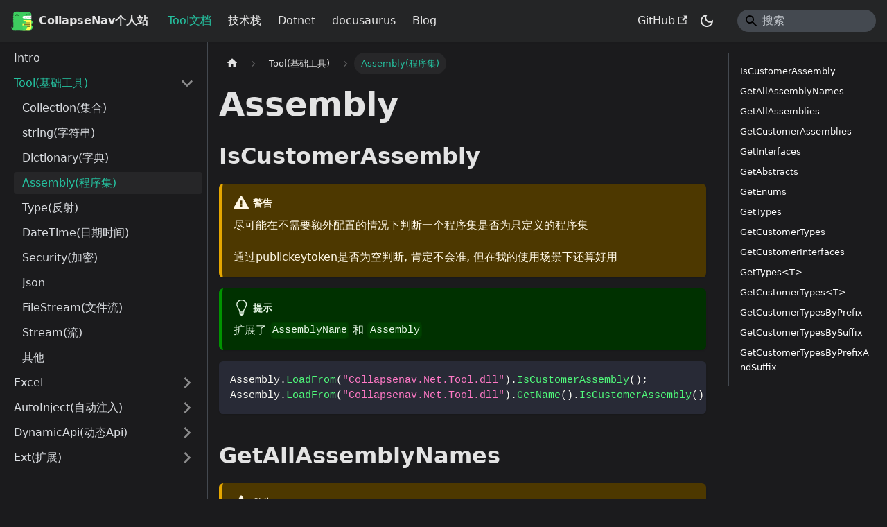

--- FILE ---
content_type: text/html; charset=utf-8
request_url: https://doc.collapsenav.cn/docs/tools/Tool/Assembly/
body_size: 63095
content:
<!doctype html>
<html lang="zh-CN" dir="ltr" class="docs-wrapper plugin-docs plugin-id-default docs-version-current docs-doc-page docs-doc-id-tools/Tool/Assembly" data-has-hydrated="false">
<head>
<meta charset="UTF-8">
<meta name="generator" content="Docusaurus v3.7.0">
<title data-rh="true">Assembly(程序集) | CollapseNav个人小站</title><meta data-rh="true" name="viewport" content="width=device-width,initial-scale=1"><meta data-rh="true" name="twitter:card" content="summary_large_image"><meta data-rh="true" property="og:url" content="https://doc.collapsenav.com/docs/tools/Tool/Assembly"><meta data-rh="true" property="og:locale" content="zh_CN"><meta data-rh="true" name="docusaurus_locale" content="zh-CN"><meta data-rh="true" name="docsearch:language" content="zh-CN"><meta data-rh="true" name="docusaurus_version" content="current"><meta data-rh="true" name="docusaurus_tag" content="docs-default-current"><meta data-rh="true" name="docsearch:version" content="current"><meta data-rh="true" name="docsearch:docusaurus_tag" content="docs-default-current"><meta data-rh="true" property="og:title" content="Assembly(程序集) | CollapseNav个人小站"><meta data-rh="true" name="description" content="IsCustomerAssembly"><meta data-rh="true" property="og:description" content="IsCustomerAssembly"><link data-rh="true" rel="icon" href="/img/favicon.ico"><link data-rh="true" rel="canonical" href="https://doc.collapsenav.com/docs/tools/Tool/Assembly"><link data-rh="true" rel="alternate" href="https://doc.collapsenav.com/docs/tools/Tool/Assembly" hreflang="zh-CN"><link data-rh="true" rel="alternate" href="https://doc.collapsenav.com/docs/tools/Tool/Assembly" hreflang="x-default"><link rel="alternate" type="application/rss+xml" href="/blog/rss.xml" title="CollapseNav个人小站 RSS Feed">
<link rel="alternate" type="application/atom+xml" href="/blog/atom.xml" title="CollapseNav个人小站 Atom Feed"><link rel="stylesheet" href="/assets/css/styles.79aa5fcb.css">
<script src="/assets/js/runtime~main.68efbb1b.js" defer="defer"></script>
<script src="/assets/js/main.dce0ea24.js" defer="defer"></script>
</head>
<body class="navigation-with-keyboard">
<script>!function(){function t(t){document.documentElement.setAttribute("data-theme",t)}var e=function(){try{return new URLSearchParams(window.location.search).get("docusaurus-theme")}catch(t){}}()||function(){try{return window.localStorage.getItem("theme")}catch(t){}}();t(null!==e?e:"dark")}(),function(){try{const n=new URLSearchParams(window.location.search).entries();for(var[t,e]of n)if(t.startsWith("docusaurus-data-")){var a=t.replace("docusaurus-data-","data-");document.documentElement.setAttribute(a,e)}}catch(t){}}()</script><div id="__docusaurus"><div role="region" aria-label="跳到主要内容"><a class="skipToContent_fXgn" href="#__docusaurus_skipToContent_fallback">跳到主要内容</a></div><nav aria-label="主导航" class="navbar navbar--fixed-top"><div class="navbar__inner"><div class="navbar__items"><button aria-label="切换导航栏" aria-expanded="false" class="navbar__toggle clean-btn" type="button"><svg width="30" height="30" viewBox="0 0 30 30" aria-hidden="true"><path stroke="currentColor" stroke-linecap="round" stroke-miterlimit="10" stroke-width="2" d="M4 7h22M4 15h22M4 23h22"></path></svg></button><a class="navbar__brand" href="/"><div class="navbar__logo"><img src="/./img/logo.svg" alt="My Site Logo" class="themedComponent_mlkZ themedComponent--light_NVdE"><img src="/./img/logo.svg" alt="My Site Logo" class="themedComponent_mlkZ themedComponent--dark_xIcU"></div><b class="navbar__title text--truncate">CollapseNav个人站</b></a><a aria-current="page" class="navbar__item navbar__link navbar__link--active" href="/docs/pack_intro">Tool文档</a><a class="navbar__item navbar__link" href="/other/knowledge">技术栈</a><a class="navbar__item navbar__link" href="/other/Dotnet">Dotnet</a><a class="navbar__item navbar__link" href="/other/docusaurus/">docusaurus</a><a class="navbar__item navbar__link" href="/blog">Blog</a></div><div class="navbar__items navbar__items--right"><a href="https://github.com/CollapseNav" target="_blank" rel="noopener noreferrer" class="navbar__item navbar__link">GitHub<svg width="13.5" height="13.5" aria-hidden="true" viewBox="0 0 24 24" class="iconExternalLink_nPIU"><path fill="currentColor" d="M21 13v10h-21v-19h12v2h-10v15h17v-8h2zm3-12h-10.988l4.035 4-6.977 7.07 2.828 2.828 6.977-7.07 4.125 4.172v-11z"></path></svg></a><div class="toggle_vylO colorModeToggle_DEke"><button class="clean-btn toggleButton_gllP toggleButtonDisabled_aARS" type="button" disabled="" title="切换浅色/暗黑模式（当前为暗黑模式）" aria-label="切换浅色/暗黑模式（当前为暗黑模式）" aria-live="polite" aria-pressed="true"><svg viewBox="0 0 24 24" width="24" height="24" class="lightToggleIcon_pyhR"><path fill="currentColor" d="M12,9c1.65,0,3,1.35,3,3s-1.35,3-3,3s-3-1.35-3-3S10.35,9,12,9 M12,7c-2.76,0-5,2.24-5,5s2.24,5,5,5s5-2.24,5-5 S14.76,7,12,7L12,7z M2,13l2,0c0.55,0,1-0.45,1-1s-0.45-1-1-1l-2,0c-0.55,0-1,0.45-1,1S1.45,13,2,13z M20,13l2,0c0.55,0,1-0.45,1-1 s-0.45-1-1-1l-2,0c-0.55,0-1,0.45-1,1S19.45,13,20,13z M11,2v2c0,0.55,0.45,1,1,1s1-0.45,1-1V2c0-0.55-0.45-1-1-1S11,1.45,11,2z M11,20v2c0,0.55,0.45,1,1,1s1-0.45,1-1v-2c0-0.55-0.45-1-1-1C11.45,19,11,19.45,11,20z M5.99,4.58c-0.39-0.39-1.03-0.39-1.41,0 c-0.39,0.39-0.39,1.03,0,1.41l1.06,1.06c0.39,0.39,1.03,0.39,1.41,0s0.39-1.03,0-1.41L5.99,4.58z M18.36,16.95 c-0.39-0.39-1.03-0.39-1.41,0c-0.39,0.39-0.39,1.03,0,1.41l1.06,1.06c0.39,0.39,1.03,0.39,1.41,0c0.39-0.39,0.39-1.03,0-1.41 L18.36,16.95z M19.42,5.99c0.39-0.39,0.39-1.03,0-1.41c-0.39-0.39-1.03-0.39-1.41,0l-1.06,1.06c-0.39,0.39-0.39,1.03,0,1.41 s1.03,0.39,1.41,0L19.42,5.99z M7.05,18.36c0.39-0.39,0.39-1.03,0-1.41c-0.39-0.39-1.03-0.39-1.41,0l-1.06,1.06 c-0.39,0.39-0.39,1.03,0,1.41s1.03,0.39,1.41,0L7.05,18.36z"></path></svg><svg viewBox="0 0 24 24" width="24" height="24" class="darkToggleIcon_wfgR"><path fill="currentColor" d="M9.37,5.51C9.19,6.15,9.1,6.82,9.1,7.5c0,4.08,3.32,7.4,7.4,7.4c0.68,0,1.35-0.09,1.99-0.27C17.45,17.19,14.93,19,12,19 c-3.86,0-7-3.14-7-7C5,9.07,6.81,6.55,9.37,5.51z M12,3c-4.97,0-9,4.03-9,9s4.03,9,9,9s9-4.03,9-9c0-0.46-0.04-0.92-0.1-1.36 c-0.98,1.37-2.58,2.26-4.4,2.26c-2.98,0-5.4-2.42-5.4-5.4c0-1.81,0.89-3.42,2.26-4.4C12.92,3.04,12.46,3,12,3L12,3z"></path></svg></button></div><div class="navbarSearchContainer_Bca1"><div class="navbar__search searchBarContainer_NW3z" dir="ltr"><input placeholder="搜索" aria-label="Search" class="navbar__search-input" value=""><div class="loadingRing_RJI3 searchBarLoadingRing_YnHq"><div></div><div></div><div></div><div></div></div></div></div></div></div><div role="presentation" class="navbar-sidebar__backdrop"></div></nav><div id="__docusaurus_skipToContent_fallback" class="main-wrapper mainWrapper_z2l0"><div class="docsWrapper_hBAB"><button aria-label="回到顶部" class="clean-btn theme-back-to-top-button backToTopButton_sjWU" type="button"></button><div class="docRoot_UBD9"><aside class="theme-doc-sidebar-container docSidebarContainer_YfHR"><div class="sidebarViewport_aRkj"><div class="sidebar_njMd"><nav aria-label="文档侧边栏" class="menu thin-scrollbar menu_SIkG"><ul class="theme-doc-sidebar-menu menu__list"><li class="theme-doc-sidebar-item-link theme-doc-sidebar-item-link-level-1 menu__list-item"><a class="menu__link" href="/docs/pack_intro">Intro</a></li><li class="theme-doc-sidebar-item-category theme-doc-sidebar-item-category-level-1 menu__list-item"><div class="menu__list-item-collapsible"><a class="menu__link menu__link--sublist menu__link--active" href="/docs/tools/Tool/">Tool(基础工具)</a><button aria-label="折叠侧边栏分类 &#x27;Tool(基础工具)&#x27;" aria-expanded="true" type="button" class="clean-btn menu__caret"></button></div><ul style="display:block;overflow:visible;height:auto" class="menu__list"><li class="theme-doc-sidebar-item-link theme-doc-sidebar-item-link-level-2 menu__list-item"><a class="menu__link" tabindex="0" href="/docs/tools/Tool/Collection">Collection(集合)</a></li><li class="theme-doc-sidebar-item-link theme-doc-sidebar-item-link-level-2 menu__list-item"><a class="menu__link" tabindex="0" href="/docs/tools/Tool/string">string(字符串)</a></li><li class="theme-doc-sidebar-item-link theme-doc-sidebar-item-link-level-2 menu__list-item"><a class="menu__link" tabindex="0" href="/docs/tools/Tool/Dictionary">Dictionary(字典)</a></li><li class="theme-doc-sidebar-item-link theme-doc-sidebar-item-link-level-2 menu__list-item"><a class="menu__link menu__link--active" aria-current="page" tabindex="0" href="/docs/tools/Tool/Assembly">Assembly(程序集)</a></li><li class="theme-doc-sidebar-item-link theme-doc-sidebar-item-link-level-2 menu__list-item"><a class="menu__link" tabindex="0" href="/docs/tools/Tool/Type">Type(反射)</a></li><li class="theme-doc-sidebar-item-link theme-doc-sidebar-item-link-level-2 menu__list-item"><a class="menu__link" tabindex="0" href="/docs/tools/Tool/DateTime">DateTime(日期时间)</a></li><li class="theme-doc-sidebar-item-link theme-doc-sidebar-item-link-level-2 menu__list-item"><a class="menu__link" tabindex="0" href="/docs/tools/Tool/Security">Security(加密)</a></li><li class="theme-doc-sidebar-item-link theme-doc-sidebar-item-link-level-2 menu__list-item"><a class="menu__link" tabindex="0" href="/docs/tools/Tool/Json">Json</a></li><li class="theme-doc-sidebar-item-link theme-doc-sidebar-item-link-level-2 menu__list-item"><a class="menu__link" tabindex="0" href="/docs/tools/Tool/FileStream">FileStream(文件流)</a></li><li class="theme-doc-sidebar-item-link theme-doc-sidebar-item-link-level-2 menu__list-item"><a class="menu__link" tabindex="0" href="/docs/tools/Tool/Stream">Stream(流)</a></li><li class="theme-doc-sidebar-item-link theme-doc-sidebar-item-link-level-2 menu__list-item"><a class="menu__link" tabindex="0" href="/docs/tools/Tool/Other">其他</a></li></ul></li><li class="theme-doc-sidebar-item-category theme-doc-sidebar-item-category-level-1 menu__list-item menu__list-item--collapsed"><div class="menu__list-item-collapsible"><a class="menu__link menu__link--sublist" href="/docs/tools/Excel/">Excel</a><button aria-label="展开侧边栏分类 &#x27;Excel&#x27;" aria-expanded="false" type="button" class="clean-btn menu__caret"></button></div></li><li class="theme-doc-sidebar-item-category theme-doc-sidebar-item-category-level-1 menu__list-item menu__list-item--collapsed"><div class="menu__list-item-collapsible"><a class="menu__link menu__link--sublist" href="/docs/tools/AutoInject/">AutoInject(自动注入)</a><button aria-label="展开侧边栏分类 &#x27;AutoInject(自动注入)&#x27;" aria-expanded="false" type="button" class="clean-btn menu__caret"></button></div></li><li class="theme-doc-sidebar-item-category theme-doc-sidebar-item-category-level-1 menu__list-item menu__list-item--collapsed"><div class="menu__list-item-collapsible"><a class="menu__link menu__link--sublist" href="/docs/tools/DynamicApi/">DynamicApi(动态Api)</a><button aria-label="展开侧边栏分类 &#x27;DynamicApi(动态Api)&#x27;" aria-expanded="false" type="button" class="clean-btn menu__caret"></button></div></li><li class="theme-doc-sidebar-item-category theme-doc-sidebar-item-category-level-1 menu__list-item menu__list-item--collapsed"><div class="menu__list-item-collapsible"><a class="menu__link menu__link--sublist menu__link--sublist-caret" role="button" aria-expanded="false" href="/docs/tools/Ext/Quartz">Ext(扩展)</a></div></li></ul></nav></div></div></aside><main class="docMainContainer_TBSr"><div class="container padding-top--md padding-bottom--lg"><div class="row"><div class="col docItemCol_VOVn"><div class="docItemContainer_Djhp"><article><nav class="theme-doc-breadcrumbs breadcrumbsContainer_Z_bl" aria-label="页面路径"><ul class="breadcrumbs" itemscope="" itemtype="https://schema.org/BreadcrumbList"><li class="breadcrumbs__item"><a aria-label="主页面" class="breadcrumbs__link" href="/"><svg viewBox="0 0 24 24" class="breadcrumbHomeIcon_YNFT"><path d="M10 19v-5h4v5c0 .55.45 1 1 1h3c.55 0 1-.45 1-1v-7h1.7c.46 0 .68-.57.33-.87L12.67 3.6c-.38-.34-.96-.34-1.34 0l-8.36 7.53c-.34.3-.13.87.33.87H5v7c0 .55.45 1 1 1h3c.55 0 1-.45 1-1z" fill="currentColor"></path></svg></a></li><li itemscope="" itemprop="itemListElement" itemtype="https://schema.org/ListItem" class="breadcrumbs__item"><a class="breadcrumbs__link" itemprop="item" href="/docs/tools/Tool/"><span itemprop="name">Tool(基础工具)</span></a><meta itemprop="position" content="1"></li><li itemscope="" itemprop="itemListElement" itemtype="https://schema.org/ListItem" class="breadcrumbs__item breadcrumbs__item--active"><span class="breadcrumbs__link" itemprop="name">Assembly(程序集)</span><meta itemprop="position" content="2"></li></ul></nav><div class="tocCollapsible_ETCw theme-doc-toc-mobile tocMobile_ITEo"><button type="button" class="clean-btn tocCollapsibleButton_TO0P">本页总览</button></div><div class="theme-doc-markdown markdown"><header><h1>Assembly</h1></header>
<h2 class="anchor anchorWithStickyNavbar_LWe7" id="iscustomerassembly">IsCustomerAssembly<a href="#iscustomerassembly" class="hash-link" aria-label="IsCustomerAssembly的直接链接" title="IsCustomerAssembly的直接链接">​</a></h2>
<div class="theme-admonition theme-admonition-caution admonition_xJq3 alert alert--warning"><div class="admonitionHeading_Gvgb"><span class="admonitionIcon_Rf37"><svg viewBox="0 0 16 16"><path fill-rule="evenodd" d="M8.893 1.5c-.183-.31-.52-.5-.887-.5s-.703.19-.886.5L.138 13.499a.98.98 0 0 0 0 1.001c.193.31.53.501.886.501h13.964c.367 0 .704-.19.877-.5a1.03 1.03 0 0 0 .01-1.002L8.893 1.5zm.133 11.497H6.987v-2.003h2.039v2.003zm0-3.004H6.987V5.987h2.039v4.006z"></path></svg></span>警告</div><div class="admonitionContent_BuS1"><p>尽可能在不需要额外配置的情况下判断一个程序集是否为只定义的程序集</p><p>通过publickeytoken是否为空判断, 肯定不会准, 但在我的使用场景下还算好用</p></div></div>
<div class="theme-admonition theme-admonition-tip admonition_xJq3 alert alert--success"><div class="admonitionHeading_Gvgb"><span class="admonitionIcon_Rf37"><svg viewBox="0 0 12 16"><path fill-rule="evenodd" d="M6.5 0C3.48 0 1 2.19 1 5c0 .92.55 2.25 1 3 1.34 2.25 1.78 2.78 2 4v1h5v-1c.22-1.22.66-1.75 2-4 .45-.75 1-2.08 1-3 0-2.81-2.48-5-5.5-5zm3.64 7.48c-.25.44-.47.8-.67 1.11-.86 1.41-1.25 2.06-1.45 3.23-.02.05-.02.11-.02.17H5c0-.06 0-.13-.02-.17-.2-1.17-.59-1.83-1.45-3.23-.2-.31-.42-.67-.67-1.11C2.44 6.78 2 5.65 2 5c0-2.2 2.02-4 4.5-4 1.22 0 2.36.42 3.22 1.19C10.55 2.94 11 3.94 11 5c0 .66-.44 1.78-.86 2.48zM4 14h5c-.23 1.14-1.3 2-2.5 2s-2.27-.86-2.5-2z"></path></svg></span>提示</div><div class="admonitionContent_BuS1"><p>扩展了 <code>AssemblyName</code> 和 <code>Assembly</code></p></div></div>
<div class="language-csharp codeBlockContainer_Ckt0 theme-code-block" style="--prism-color:#F8F8F2;--prism-background-color:#282A36"><div class="codeBlockContent_biex"><pre tabindex="0" class="prism-code language-csharp codeBlock_bY9V thin-scrollbar" style="color:#F8F8F2;background-color:#282A36"><code class="codeBlockLines_e6Vv"><span class="token-line" style="color:#F8F8F2"><span class="token plain">Assembly</span><span class="token punctuation" style="color:rgb(248, 248, 242)">.</span><span class="token function" style="color:rgb(80, 250, 123)">LoadFrom</span><span class="token punctuation" style="color:rgb(248, 248, 242)">(</span><span class="token string" style="color:rgb(255, 121, 198)">&quot;Collapsenav.Net.Tool.dll&quot;</span><span class="token punctuation" style="color:rgb(248, 248, 242)">)</span><span class="token punctuation" style="color:rgb(248, 248, 242)">.</span><span class="token function" style="color:rgb(80, 250, 123)">IsCustomerAssembly</span><span class="token punctuation" style="color:rgb(248, 248, 242)">(</span><span class="token punctuation" style="color:rgb(248, 248, 242)">)</span><span class="token punctuation" style="color:rgb(248, 248, 242)">;</span><span class="token plain"></span><br></span><span class="token-line" style="color:#F8F8F2"><span class="token plain">Assembly</span><span class="token punctuation" style="color:rgb(248, 248, 242)">.</span><span class="token function" style="color:rgb(80, 250, 123)">LoadFrom</span><span class="token punctuation" style="color:rgb(248, 248, 242)">(</span><span class="token string" style="color:rgb(255, 121, 198)">&quot;Collapsenav.Net.Tool.dll&quot;</span><span class="token punctuation" style="color:rgb(248, 248, 242)">)</span><span class="token punctuation" style="color:rgb(248, 248, 242)">.</span><span class="token function" style="color:rgb(80, 250, 123)">GetName</span><span class="token punctuation" style="color:rgb(248, 248, 242)">(</span><span class="token punctuation" style="color:rgb(248, 248, 242)">)</span><span class="token punctuation" style="color:rgb(248, 248, 242)">.</span><span class="token function" style="color:rgb(80, 250, 123)">IsCustomerAssembly</span><span class="token punctuation" style="color:rgb(248, 248, 242)">(</span><span class="token punctuation" style="color:rgb(248, 248, 242)">)</span><span class="token punctuation" style="color:rgb(248, 248, 242)">;</span><br></span></code></pre><div class="buttonGroup__atx"><button type="button" aria-label="复制代码到剪贴板" title="复制" class="clean-btn"><span class="copyButtonIcons_eSgA" aria-hidden="true"><svg viewBox="0 0 24 24" class="copyButtonIcon_y97N"><path fill="currentColor" d="M19,21H8V7H19M19,5H8A2,2 0 0,0 6,7V21A2,2 0 0,0 8,23H19A2,2 0 0,0 21,21V7A2,2 0 0,0 19,5M16,1H4A2,2 0 0,0 2,3V17H4V3H16V1Z"></path></svg><svg viewBox="0 0 24 24" class="copyButtonSuccessIcon_LjdS"><path fill="currentColor" d="M21,7L9,19L3.5,13.5L4.91,12.09L9,16.17L19.59,5.59L21,7Z"></path></svg></span></button></div></div></div>
<h2 class="anchor anchorWithStickyNavbar_LWe7" id="getallassemblynames">GetAllAssemblyNames<a href="#getallassemblynames" class="hash-link" aria-label="GetAllAssemblyNames的直接链接" title="GetAllAssemblyNames的直接链接">​</a></h2>
<div class="theme-admonition theme-admonition-caution admonition_xJq3 alert alert--warning"><div class="admonitionHeading_Gvgb"><span class="admonitionIcon_Rf37"><svg viewBox="0 0 16 16"><path fill-rule="evenodd" d="M8.893 1.5c-.183-.31-.52-.5-.887-.5s-.703.19-.886.5L.138 13.499a.98.98 0 0 0 0 1.001c.193.31.53.501.886.501h13.964c.367 0 .704-.19.877-.5a1.03 1.03 0 0 0 .01-1.002L8.893 1.5zm.133 11.497H6.987v-2.003h2.039v2.003zm0-3.004H6.987V5.987h2.039v4.006z"></path></svg></span>警告</div><div class="admonitionContent_BuS1"><p>获取 <code>Assembly</code> 所在目录下的所有 <code>AssemblyName</code></p></div></div>
<div class="language-csharp codeBlockContainer_Ckt0 theme-code-block" style="--prism-color:#F8F8F2;--prism-background-color:#282A36"><div class="codeBlockContent_biex"><pre tabindex="0" class="prism-code language-csharp codeBlock_bY9V thin-scrollbar" style="color:#F8F8F2;background-color:#282A36"><code class="codeBlockLines_e6Vv"><span class="token-line" style="color:#F8F8F2"><span class="token plain">Assembly</span><span class="token punctuation" style="color:rgb(248, 248, 242)">.</span><span class="token function" style="color:rgb(80, 250, 123)">LoadFrom</span><span class="token punctuation" style="color:rgb(248, 248, 242)">(</span><span class="token string" style="color:rgb(255, 121, 198)">&quot;Collapsenav.Net.Tool.dll&quot;</span><span class="token punctuation" style="color:rgb(248, 248, 242)">)</span><span class="token punctuation" style="color:rgb(248, 248, 242)">.</span><span class="token function" style="color:rgb(80, 250, 123)">GetAllAssemblyNames</span><span class="token punctuation" style="color:rgb(248, 248, 242)">(</span><span class="token punctuation" style="color:rgb(248, 248, 242)">)</span><span class="token punctuation" style="color:rgb(248, 248, 242)">;</span><br></span></code></pre><div class="buttonGroup__atx"><button type="button" aria-label="复制代码到剪贴板" title="复制" class="clean-btn"><span class="copyButtonIcons_eSgA" aria-hidden="true"><svg viewBox="0 0 24 24" class="copyButtonIcon_y97N"><path fill="currentColor" d="M19,21H8V7H19M19,5H8A2,2 0 0,0 6,7V21A2,2 0 0,0 8,23H19A2,2 0 0,0 21,21V7A2,2 0 0,0 19,5M16,1H4A2,2 0 0,0 2,3V17H4V3H16V1Z"></path></svg><svg viewBox="0 0 24 24" class="copyButtonSuccessIcon_LjdS"><path fill="currentColor" d="M21,7L9,19L3.5,13.5L4.91,12.09L9,16.17L19.59,5.59L21,7Z"></path></svg></span></button></div></div></div>
<h2 class="anchor anchorWithStickyNavbar_LWe7" id="getallassemblies">GetAllAssemblies<a href="#getallassemblies" class="hash-link" aria-label="GetAllAssemblies的直接链接" title="GetAllAssemblies的直接链接">​</a></h2>
<div class="theme-admonition theme-admonition-caution admonition_xJq3 alert alert--warning"><div class="admonitionHeading_Gvgb"><span class="admonitionIcon_Rf37"><svg viewBox="0 0 16 16"><path fill-rule="evenodd" d="M8.893 1.5c-.183-.31-.52-.5-.887-.5s-.703.19-.886.5L.138 13.499a.98.98 0 0 0 0 1.001c.193.31.53.501.886.501h13.964c.367 0 .704-.19.877-.5a1.03 1.03 0 0 0 .01-1.002L8.893 1.5zm.133 11.497H6.987v-2.003h2.039v2.003zm0-3.004H6.987V5.987h2.039v4.006z"></path></svg></span>警告</div><div class="admonitionContent_BuS1"><p>获取 <code>Assembly/AppDomain</code> 所在目录下的所有 <code>Assembly</code></p></div></div>
<div class="language-csharp codeBlockContainer_Ckt0 theme-code-block" style="--prism-color:#F8F8F2;--prism-background-color:#282A36"><div class="codeBlockContent_biex"><pre tabindex="0" class="prism-code language-csharp codeBlock_bY9V thin-scrollbar" style="color:#F8F8F2;background-color:#282A36"><code class="codeBlockLines_e6Vv"><span class="token-line" style="color:#F8F8F2"><span class="token plain">Assembly</span><span class="token punctuation" style="color:rgb(248, 248, 242)">.</span><span class="token function" style="color:rgb(80, 250, 123)">LoadFrom</span><span class="token punctuation" style="color:rgb(248, 248, 242)">(</span><span class="token string" style="color:rgb(255, 121, 198)">&quot;Collapsenav.Net.Tool.dll&quot;</span><span class="token punctuation" style="color:rgb(248, 248, 242)">)</span><span class="token punctuation" style="color:rgb(248, 248, 242)">.</span><span class="token function" style="color:rgb(80, 250, 123)">GetAllAssemblies</span><span class="token punctuation" style="color:rgb(248, 248, 242)">(</span><span class="token punctuation" style="color:rgb(248, 248, 242)">)</span><span class="token punctuation" style="color:rgb(248, 248, 242)">;</span><span class="token plain"></span><br></span><span class="token-line" style="color:#F8F8F2"><span class="token plain">AppDomain</span><span class="token punctuation" style="color:rgb(248, 248, 242)">.</span><span class="token plain">CurrentDomain</span><span class="token punctuation" style="color:rgb(248, 248, 242)">.</span><span class="token function" style="color:rgb(80, 250, 123)">GetAllAssemblies</span><span class="token punctuation" style="color:rgb(248, 248, 242)">(</span><span class="token punctuation" style="color:rgb(248, 248, 242)">)</span><span class="token punctuation" style="color:rgb(248, 248, 242)">;</span><br></span></code></pre><div class="buttonGroup__atx"><button type="button" aria-label="复制代码到剪贴板" title="复制" class="clean-btn"><span class="copyButtonIcons_eSgA" aria-hidden="true"><svg viewBox="0 0 24 24" class="copyButtonIcon_y97N"><path fill="currentColor" d="M19,21H8V7H19M19,5H8A2,2 0 0,0 6,7V21A2,2 0 0,0 8,23H19A2,2 0 0,0 21,21V7A2,2 0 0,0 19,5M16,1H4A2,2 0 0,0 2,3V17H4V3H16V1Z"></path></svg><svg viewBox="0 0 24 24" class="copyButtonSuccessIcon_LjdS"><path fill="currentColor" d="M21,7L9,19L3.5,13.5L4.91,12.09L9,16.17L19.59,5.59L21,7Z"></path></svg></span></button></div></div></div>
<h2 class="anchor anchorWithStickyNavbar_LWe7" id="getcustomerassemblies">GetCustomerAssemblies<a href="#getcustomerassemblies" class="hash-link" aria-label="GetCustomerAssemblies的直接链接" title="GetCustomerAssemblies的直接链接">​</a></h2>
<div class="theme-admonition theme-admonition-caution admonition_xJq3 alert alert--warning"><div class="admonitionHeading_Gvgb"><span class="admonitionIcon_Rf37"><svg viewBox="0 0 16 16"><path fill-rule="evenodd" d="M8.893 1.5c-.183-.31-.52-.5-.887-.5s-.703.19-.886.5L.138 13.499a.98.98 0 0 0 0 1.001c.193.31.53.501.886.501h13.964c.367 0 .704-.19.877-.5a1.03 1.03 0 0 0 .01-1.002L8.893 1.5zm.133 11.497H6.987v-2.003h2.039v2.003zm0-3.004H6.987V5.987h2.039v4.006z"></path></svg></span>警告</div><div class="admonitionContent_BuS1"><p>获取 <code>Assembly/AppDomain</code> 所在目录下的所有自定义的 <code>Assembly</code></p></div></div>
<div class="language-csharp codeBlockContainer_Ckt0 theme-code-block" style="--prism-color:#F8F8F2;--prism-background-color:#282A36"><div class="codeBlockContent_biex"><pre tabindex="0" class="prism-code language-csharp codeBlock_bY9V thin-scrollbar" style="color:#F8F8F2;background-color:#282A36"><code class="codeBlockLines_e6Vv"><span class="token-line" style="color:#F8F8F2"><span class="token plain">Assembly</span><span class="token punctuation" style="color:rgb(248, 248, 242)">.</span><span class="token function" style="color:rgb(80, 250, 123)">LoadFrom</span><span class="token punctuation" style="color:rgb(248, 248, 242)">(</span><span class="token string" style="color:rgb(255, 121, 198)">&quot;Collapsenav.Net.Tool.dll&quot;</span><span class="token punctuation" style="color:rgb(248, 248, 242)">)</span><span class="token punctuation" style="color:rgb(248, 248, 242)">.</span><span class="token function" style="color:rgb(80, 250, 123)">GetCustomerAssemblies</span><span class="token punctuation" style="color:rgb(248, 248, 242)">(</span><span class="token punctuation" style="color:rgb(248, 248, 242)">)</span><span class="token punctuation" style="color:rgb(248, 248, 242)">;</span><span class="token plain"></span><br></span><span class="token-line" style="color:#F8F8F2"><span class="token plain">AppDomain</span><span class="token punctuation" style="color:rgb(248, 248, 242)">.</span><span class="token plain">CurrentDomain</span><span class="token punctuation" style="color:rgb(248, 248, 242)">.</span><span class="token function" style="color:rgb(80, 250, 123)">GetCustomerAssemblies</span><span class="token punctuation" style="color:rgb(248, 248, 242)">(</span><span class="token punctuation" style="color:rgb(248, 248, 242)">)</span><span class="token punctuation" style="color:rgb(248, 248, 242)">;</span><br></span></code></pre><div class="buttonGroup__atx"><button type="button" aria-label="复制代码到剪贴板" title="复制" class="clean-btn"><span class="copyButtonIcons_eSgA" aria-hidden="true"><svg viewBox="0 0 24 24" class="copyButtonIcon_y97N"><path fill="currentColor" d="M19,21H8V7H19M19,5H8A2,2 0 0,0 6,7V21A2,2 0 0,0 8,23H19A2,2 0 0,0 21,21V7A2,2 0 0,0 19,5M16,1H4A2,2 0 0,0 2,3V17H4V3H16V1Z"></path></svg><svg viewBox="0 0 24 24" class="copyButtonSuccessIcon_LjdS"><path fill="currentColor" d="M21,7L9,19L3.5,13.5L4.91,12.09L9,16.17L19.59,5.59L21,7Z"></path></svg></span></button></div></div></div>
<h2 class="anchor anchorWithStickyNavbar_LWe7" id="getinterfaces">GetInterfaces<a href="#getinterfaces" class="hash-link" aria-label="GetInterfaces的直接链接" title="GetInterfaces的直接链接">​</a></h2>
<div class="theme-admonition theme-admonition-note admonition_xJq3 alert alert--secondary"><div class="admonitionHeading_Gvgb"><span class="admonitionIcon_Rf37"><svg viewBox="0 0 14 16"><path fill-rule="evenodd" d="M6.3 5.69a.942.942 0 0 1-.28-.7c0-.28.09-.52.28-.7.19-.18.42-.28.7-.28.28 0 .52.09.7.28.18.19.28.42.28.7 0 .28-.09.52-.28.7a1 1 0 0 1-.7.3c-.28 0-.52-.11-.7-.3zM8 7.99c-.02-.25-.11-.48-.31-.69-.2-.19-.42-.3-.69-.31H6c-.27.02-.48.13-.69.31-.2.2-.3.44-.31.69h1v3c.02.27.11.5.31.69.2.2.42.31.69.31h1c.27 0 .48-.11.69-.31.2-.19.3-.42.31-.69H8V7.98v.01zM7 2.3c-3.14 0-5.7 2.54-5.7 5.68 0 3.14 2.56 5.7 5.7 5.7s5.7-2.55 5.7-5.7c0-3.15-2.56-5.69-5.7-5.69v.01zM7 .98c3.86 0 7 3.14 7 7s-3.14 7-7 7-7-3.12-7-7 3.14-7 7-7z"></path></svg></span>备注</div><div class="admonitionContent_BuS1"><p>获取 <code>Assembly/AppDomain</code> 下的所有 <code>interface</code></p></div></div>
<div class="language-csharp codeBlockContainer_Ckt0 theme-code-block" style="--prism-color:#F8F8F2;--prism-background-color:#282A36"><div class="codeBlockContent_biex"><pre tabindex="0" class="prism-code language-csharp codeBlock_bY9V thin-scrollbar" style="color:#F8F8F2;background-color:#282A36"><code class="codeBlockLines_e6Vv"><span class="token-line" style="color:#F8F8F2"><span class="token plain">Assembly</span><span class="token punctuation" style="color:rgb(248, 248, 242)">.</span><span class="token function" style="color:rgb(80, 250, 123)">LoadFrom</span><span class="token punctuation" style="color:rgb(248, 248, 242)">(</span><span class="token string" style="color:rgb(255, 121, 198)">&quot;Collapsenav.Net.Tool.dll&quot;</span><span class="token punctuation" style="color:rgb(248, 248, 242)">)</span><span class="token punctuation" style="color:rgb(248, 248, 242)">.</span><span class="token function" style="color:rgb(80, 250, 123)">GetInterfaces</span><span class="token punctuation" style="color:rgb(248, 248, 242)">(</span><span class="token punctuation" style="color:rgb(248, 248, 242)">)</span><span class="token punctuation" style="color:rgb(248, 248, 242)">;</span><span class="token plain"></span><br></span><span class="token-line" style="color:#F8F8F2"><span class="token plain">AppDomain</span><span class="token punctuation" style="color:rgb(248, 248, 242)">.</span><span class="token plain">CurrentDomain</span><span class="token punctuation" style="color:rgb(248, 248, 242)">.</span><span class="token function" style="color:rgb(80, 250, 123)">GetInterfaces</span><span class="token punctuation" style="color:rgb(248, 248, 242)">(</span><span class="token punctuation" style="color:rgb(248, 248, 242)">)</span><span class="token punctuation" style="color:rgb(248, 248, 242)">;</span><br></span></code></pre><div class="buttonGroup__atx"><button type="button" aria-label="复制代码到剪贴板" title="复制" class="clean-btn"><span class="copyButtonIcons_eSgA" aria-hidden="true"><svg viewBox="0 0 24 24" class="copyButtonIcon_y97N"><path fill="currentColor" d="M19,21H8V7H19M19,5H8A2,2 0 0,0 6,7V21A2,2 0 0,0 8,23H19A2,2 0 0,0 21,21V7A2,2 0 0,0 19,5M16,1H4A2,2 0 0,0 2,3V17H4V3H16V1Z"></path></svg><svg viewBox="0 0 24 24" class="copyButtonSuccessIcon_LjdS"><path fill="currentColor" d="M21,7L9,19L3.5,13.5L4.91,12.09L9,16.17L19.59,5.59L21,7Z"></path></svg></span></button></div></div></div>
<h2 class="anchor anchorWithStickyNavbar_LWe7" id="getabstracts">GetAbstracts<a href="#getabstracts" class="hash-link" aria-label="GetAbstracts的直接链接" title="GetAbstracts的直接链接">​</a></h2>
<div class="theme-admonition theme-admonition-note admonition_xJq3 alert alert--secondary"><div class="admonitionHeading_Gvgb"><span class="admonitionIcon_Rf37"><svg viewBox="0 0 14 16"><path fill-rule="evenodd" d="M6.3 5.69a.942.942 0 0 1-.28-.7c0-.28.09-.52.28-.7.19-.18.42-.28.7-.28.28 0 .52.09.7.28.18.19.28.42.28.7 0 .28-.09.52-.28.7a1 1 0 0 1-.7.3c-.28 0-.52-.11-.7-.3zM8 7.99c-.02-.25-.11-.48-.31-.69-.2-.19-.42-.3-.69-.31H6c-.27.02-.48.13-.69.31-.2.2-.3.44-.31.69h1v3c.02.27.11.5.31.69.2.2.42.31.69.31h1c.27 0 .48-.11.69-.31.2-.19.3-.42.31-.69H8V7.98v.01zM7 2.3c-3.14 0-5.7 2.54-5.7 5.68 0 3.14 2.56 5.7 5.7 5.7s5.7-2.55 5.7-5.7c0-3.15-2.56-5.69-5.7-5.69v.01zM7 .98c3.86 0 7 3.14 7 7s-3.14 7-7 7-7-3.12-7-7 3.14-7 7-7z"></path></svg></span>备注</div><div class="admonitionContent_BuS1"><p>获取 <code>Assembly</code> 下的所有 <code>abstract class</code></p></div></div>
<div class="language-csharp codeBlockContainer_Ckt0 theme-code-block" style="--prism-color:#F8F8F2;--prism-background-color:#282A36"><div class="codeBlockContent_biex"><pre tabindex="0" class="prism-code language-csharp codeBlock_bY9V thin-scrollbar" style="color:#F8F8F2;background-color:#282A36"><code class="codeBlockLines_e6Vv"><span class="token-line" style="color:#F8F8F2"><span class="token plain">Assembly</span><span class="token punctuation" style="color:rgb(248, 248, 242)">.</span><span class="token function" style="color:rgb(80, 250, 123)">LoadFrom</span><span class="token punctuation" style="color:rgb(248, 248, 242)">(</span><span class="token string" style="color:rgb(255, 121, 198)">&quot;Collapsenav.Net.Tool.dll&quot;</span><span class="token punctuation" style="color:rgb(248, 248, 242)">)</span><span class="token punctuation" style="color:rgb(248, 248, 242)">.</span><span class="token function" style="color:rgb(80, 250, 123)">GetAbstracts</span><span class="token punctuation" style="color:rgb(248, 248, 242)">(</span><span class="token punctuation" style="color:rgb(248, 248, 242)">)</span><span class="token punctuation" style="color:rgb(248, 248, 242)">;</span><br></span></code></pre><div class="buttonGroup__atx"><button type="button" aria-label="复制代码到剪贴板" title="复制" class="clean-btn"><span class="copyButtonIcons_eSgA" aria-hidden="true"><svg viewBox="0 0 24 24" class="copyButtonIcon_y97N"><path fill="currentColor" d="M19,21H8V7H19M19,5H8A2,2 0 0,0 6,7V21A2,2 0 0,0 8,23H19A2,2 0 0,0 21,21V7A2,2 0 0,0 19,5M16,1H4A2,2 0 0,0 2,3V17H4V3H16V1Z"></path></svg><svg viewBox="0 0 24 24" class="copyButtonSuccessIcon_LjdS"><path fill="currentColor" d="M21,7L9,19L3.5,13.5L4.91,12.09L9,16.17L19.59,5.59L21,7Z"></path></svg></span></button></div></div></div>
<h2 class="anchor anchorWithStickyNavbar_LWe7" id="getenums">GetEnums<a href="#getenums" class="hash-link" aria-label="GetEnums的直接链接" title="GetEnums的直接链接">​</a></h2>
<div class="theme-admonition theme-admonition-note admonition_xJq3 alert alert--secondary"><div class="admonitionHeading_Gvgb"><span class="admonitionIcon_Rf37"><svg viewBox="0 0 14 16"><path fill-rule="evenodd" d="M6.3 5.69a.942.942 0 0 1-.28-.7c0-.28.09-.52.28-.7.19-.18.42-.28.7-.28.28 0 .52.09.7.28.18.19.28.42.28.7 0 .28-.09.52-.28.7a1 1 0 0 1-.7.3c-.28 0-.52-.11-.7-.3zM8 7.99c-.02-.25-.11-.48-.31-.69-.2-.19-.42-.3-.69-.31H6c-.27.02-.48.13-.69.31-.2.2-.3.44-.31.69h1v3c.02.27.11.5.31.69.2.2.42.31.69.31h1c.27 0 .48-.11.69-.31.2-.19.3-.42.31-.69H8V7.98v.01zM7 2.3c-3.14 0-5.7 2.54-5.7 5.68 0 3.14 2.56 5.7 5.7 5.7s5.7-2.55 5.7-5.7c0-3.15-2.56-5.69-5.7-5.69v.01zM7 .98c3.86 0 7 3.14 7 7s-3.14 7-7 7-7-3.12-7-7 3.14-7 7-7z"></path></svg></span>备注</div><div class="admonitionContent_BuS1"><p>获取 <code>Assembly</code> 下的所有 <code>enum</code></p></div></div>
<div class="language-csharp codeBlockContainer_Ckt0 theme-code-block" style="--prism-color:#F8F8F2;--prism-background-color:#282A36"><div class="codeBlockContent_biex"><pre tabindex="0" class="prism-code language-csharp codeBlock_bY9V thin-scrollbar" style="color:#F8F8F2;background-color:#282A36"><code class="codeBlockLines_e6Vv"><span class="token-line" style="color:#F8F8F2"><span class="token plain">Assembly</span><span class="token punctuation" style="color:rgb(248, 248, 242)">.</span><span class="token function" style="color:rgb(80, 250, 123)">LoadFrom</span><span class="token punctuation" style="color:rgb(248, 248, 242)">(</span><span class="token string" style="color:rgb(255, 121, 198)">&quot;Collapsenav.Net.Tool.dll&quot;</span><span class="token punctuation" style="color:rgb(248, 248, 242)">)</span><span class="token punctuation" style="color:rgb(248, 248, 242)">.</span><span class="token function" style="color:rgb(80, 250, 123)">GetEnums</span><span class="token punctuation" style="color:rgb(248, 248, 242)">(</span><span class="token punctuation" style="color:rgb(248, 248, 242)">)</span><span class="token punctuation" style="color:rgb(248, 248, 242)">;</span><br></span></code></pre><div class="buttonGroup__atx"><button type="button" aria-label="复制代码到剪贴板" title="复制" class="clean-btn"><span class="copyButtonIcons_eSgA" aria-hidden="true"><svg viewBox="0 0 24 24" class="copyButtonIcon_y97N"><path fill="currentColor" d="M19,21H8V7H19M19,5H8A2,2 0 0,0 6,7V21A2,2 0 0,0 8,23H19A2,2 0 0,0 21,21V7A2,2 0 0,0 19,5M16,1H4A2,2 0 0,0 2,3V17H4V3H16V1Z"></path></svg><svg viewBox="0 0 24 24" class="copyButtonSuccessIcon_LjdS"><path fill="currentColor" d="M21,7L9,19L3.5,13.5L4.91,12.09L9,16.17L19.59,5.59L21,7Z"></path></svg></span></button></div></div></div>
<h2 class="anchor anchorWithStickyNavbar_LWe7" id="gettypes">GetTypes<a href="#gettypes" class="hash-link" aria-label="GetTypes的直接链接" title="GetTypes的直接链接">​</a></h2>
<div class="theme-admonition theme-admonition-note admonition_xJq3 alert alert--secondary"><div class="admonitionHeading_Gvgb"><span class="admonitionIcon_Rf37"><svg viewBox="0 0 14 16"><path fill-rule="evenodd" d="M6.3 5.69a.942.942 0 0 1-.28-.7c0-.28.09-.52.28-.7.19-.18.42-.28.7-.28.28 0 .52.09.7.28.18.19.28.42.28.7 0 .28-.09.52-.28.7a1 1 0 0 1-.7.3c-.28 0-.52-.11-.7-.3zM8 7.99c-.02-.25-.11-.48-.31-.69-.2-.19-.42-.3-.69-.31H6c-.27.02-.48.13-.69.31-.2.2-.3.44-.31.69h1v3c.02.27.11.5.31.69.2.2.42.31.69.31h1c.27 0 .48-.11.69-.31.2-.19.3-.42.31-.69H8V7.98v.01zM7 2.3c-3.14 0-5.7 2.54-5.7 5.68 0 3.14 2.56 5.7 5.7 5.7s5.7-2.55 5.7-5.7c0-3.15-2.56-5.69-5.7-5.69v.01zM7 .98c3.86 0 7 3.14 7 7s-3.14 7-7 7-7-3.12-7-7 3.14-7 7-7z"></path></svg></span>备注</div><div class="admonitionContent_BuS1"><p>获取 <code>AppDomain</code> 下的所有 <code>Type</code></p></div></div>
<div class="language-csharp codeBlockContainer_Ckt0 theme-code-block" style="--prism-color:#F8F8F2;--prism-background-color:#282A36"><div class="codeBlockContent_biex"><pre tabindex="0" class="prism-code language-csharp codeBlock_bY9V thin-scrollbar" style="color:#F8F8F2;background-color:#282A36"><code class="codeBlockLines_e6Vv"><span class="token-line" style="color:#F8F8F2"><span class="token plain">AppDomain</span><span class="token punctuation" style="color:rgb(248, 248, 242)">.</span><span class="token plain">CurrentDomain</span><span class="token punctuation" style="color:rgb(248, 248, 242)">.</span><span class="token function" style="color:rgb(80, 250, 123)">GetTypes</span><span class="token punctuation" style="color:rgb(248, 248, 242)">(</span><span class="token punctuation" style="color:rgb(248, 248, 242)">)</span><span class="token punctuation" style="color:rgb(248, 248, 242)">;</span><br></span></code></pre><div class="buttonGroup__atx"><button type="button" aria-label="复制代码到剪贴板" title="复制" class="clean-btn"><span class="copyButtonIcons_eSgA" aria-hidden="true"><svg viewBox="0 0 24 24" class="copyButtonIcon_y97N"><path fill="currentColor" d="M19,21H8V7H19M19,5H8A2,2 0 0,0 6,7V21A2,2 0 0,0 8,23H19A2,2 0 0,0 21,21V7A2,2 0 0,0 19,5M16,1H4A2,2 0 0,0 2,3V17H4V3H16V1Z"></path></svg><svg viewBox="0 0 24 24" class="copyButtonSuccessIcon_LjdS"><path fill="currentColor" d="M21,7L9,19L3.5,13.5L4.91,12.09L9,16.17L19.59,5.59L21,7Z"></path></svg></span></button></div></div></div>
<h2 class="anchor anchorWithStickyNavbar_LWe7" id="getcustomertypes">GetCustomerTypes<a href="#getcustomertypes" class="hash-link" aria-label="GetCustomerTypes的直接链接" title="GetCustomerTypes的直接链接">​</a></h2>
<div class="theme-admonition theme-admonition-note admonition_xJq3 alert alert--secondary"><div class="admonitionHeading_Gvgb"><span class="admonitionIcon_Rf37"><svg viewBox="0 0 14 16"><path fill-rule="evenodd" d="M6.3 5.69a.942.942 0 0 1-.28-.7c0-.28.09-.52.28-.7.19-.18.42-.28.7-.28.28 0 .52.09.7.28.18.19.28.42.28.7 0 .28-.09.52-.28.7a1 1 0 0 1-.7.3c-.28 0-.52-.11-.7-.3zM8 7.99c-.02-.25-.11-.48-.31-.69-.2-.19-.42-.3-.69-.31H6c-.27.02-.48.13-.69.31-.2.2-.3.44-.31.69h1v3c.02.27.11.5.31.69.2.2.42.31.69.31h1c.27 0 .48-.11.69-.31.2-.19.3-.42.31-.69H8V7.98v.01zM7 2.3c-3.14 0-5.7 2.54-5.7 5.68 0 3.14 2.56 5.7 5.7 5.7s5.7-2.55 5.7-5.7c0-3.15-2.56-5.69-5.7-5.69v.01zM7 .98c3.86 0 7 3.14 7 7s-3.14 7-7 7-7-3.12-7-7 3.14-7 7-7z"></path></svg></span>备注</div><div class="admonitionContent_BuS1"><p>获取 <code>AppDomain</code> 下的所有自定义 <code>Type</code></p></div></div>
<div class="language-csharp codeBlockContainer_Ckt0 theme-code-block" style="--prism-color:#F8F8F2;--prism-background-color:#282A36"><div class="codeBlockContent_biex"><pre tabindex="0" class="prism-code language-csharp codeBlock_bY9V thin-scrollbar" style="color:#F8F8F2;background-color:#282A36"><code class="codeBlockLines_e6Vv"><span class="token-line" style="color:#F8F8F2"><span class="token plain">AppDomain</span><span class="token punctuation" style="color:rgb(248, 248, 242)">.</span><span class="token plain">CurrentDomain</span><span class="token punctuation" style="color:rgb(248, 248, 242)">.</span><span class="token function" style="color:rgb(80, 250, 123)">GetCustomerTypes</span><span class="token punctuation" style="color:rgb(248, 248, 242)">(</span><span class="token punctuation" style="color:rgb(248, 248, 242)">)</span><span class="token punctuation" style="color:rgb(248, 248, 242)">;</span><br></span></code></pre><div class="buttonGroup__atx"><button type="button" aria-label="复制代码到剪贴板" title="复制" class="clean-btn"><span class="copyButtonIcons_eSgA" aria-hidden="true"><svg viewBox="0 0 24 24" class="copyButtonIcon_y97N"><path fill="currentColor" d="M19,21H8V7H19M19,5H8A2,2 0 0,0 6,7V21A2,2 0 0,0 8,23H19A2,2 0 0,0 21,21V7A2,2 0 0,0 19,5M16,1H4A2,2 0 0,0 2,3V17H4V3H16V1Z"></path></svg><svg viewBox="0 0 24 24" class="copyButtonSuccessIcon_LjdS"><path fill="currentColor" d="M21,7L9,19L3.5,13.5L4.91,12.09L9,16.17L19.59,5.59L21,7Z"></path></svg></span></button></div></div></div>
<h2 class="anchor anchorWithStickyNavbar_LWe7" id="getcustomerinterfaces">GetCustomerInterfaces<a href="#getcustomerinterfaces" class="hash-link" aria-label="GetCustomerInterfaces的直接链接" title="GetCustomerInterfaces的直接链接">​</a></h2>
<div class="theme-admonition theme-admonition-note admonition_xJq3 alert alert--secondary"><div class="admonitionHeading_Gvgb"><span class="admonitionIcon_Rf37"><svg viewBox="0 0 14 16"><path fill-rule="evenodd" d="M6.3 5.69a.942.942 0 0 1-.28-.7c0-.28.09-.52.28-.7.19-.18.42-.28.7-.28.28 0 .52.09.7.28.18.19.28.42.28.7 0 .28-.09.52-.28.7a1 1 0 0 1-.7.3c-.28 0-.52-.11-.7-.3zM8 7.99c-.02-.25-.11-.48-.31-.69-.2-.19-.42-.3-.69-.31H6c-.27.02-.48.13-.69.31-.2.2-.3.44-.31.69h1v3c.02.27.11.5.31.69.2.2.42.31.69.31h1c.27 0 .48-.11.69-.31.2-.19.3-.42.31-.69H8V7.98v.01zM7 2.3c-3.14 0-5.7 2.54-5.7 5.68 0 3.14 2.56 5.7 5.7 5.7s5.7-2.55 5.7-5.7c0-3.15-2.56-5.69-5.7-5.69v.01zM7 .98c3.86 0 7 3.14 7 7s-3.14 7-7 7-7-3.12-7-7 3.14-7 7-7z"></path></svg></span>备注</div><div class="admonitionContent_BuS1"><p>获取 <code>AppDomain</code> 下的所有自定义 <code>interface</code></p></div></div>
<div class="language-csharp codeBlockContainer_Ckt0 theme-code-block" style="--prism-color:#F8F8F2;--prism-background-color:#282A36"><div class="codeBlockContent_biex"><pre tabindex="0" class="prism-code language-csharp codeBlock_bY9V thin-scrollbar" style="color:#F8F8F2;background-color:#282A36"><code class="codeBlockLines_e6Vv"><span class="token-line" style="color:#F8F8F2"><span class="token plain">AppDomain</span><span class="token punctuation" style="color:rgb(248, 248, 242)">.</span><span class="token plain">CurrentDomain</span><span class="token punctuation" style="color:rgb(248, 248, 242)">.</span><span class="token function" style="color:rgb(80, 250, 123)">GetCustomerInterfaces</span><span class="token punctuation" style="color:rgb(248, 248, 242)">(</span><span class="token punctuation" style="color:rgb(248, 248, 242)">)</span><span class="token punctuation" style="color:rgb(248, 248, 242)">;</span><br></span></code></pre><div class="buttonGroup__atx"><button type="button" aria-label="复制代码到剪贴板" title="复制" class="clean-btn"><span class="copyButtonIcons_eSgA" aria-hidden="true"><svg viewBox="0 0 24 24" class="copyButtonIcon_y97N"><path fill="currentColor" d="M19,21H8V7H19M19,5H8A2,2 0 0,0 6,7V21A2,2 0 0,0 8,23H19A2,2 0 0,0 21,21V7A2,2 0 0,0 19,5M16,1H4A2,2 0 0,0 2,3V17H4V3H16V1Z"></path></svg><svg viewBox="0 0 24 24" class="copyButtonSuccessIcon_LjdS"><path fill="currentColor" d="M21,7L9,19L3.5,13.5L4.91,12.09L9,16.17L19.59,5.59L21,7Z"></path></svg></span></button></div></div></div>
<h2 class="anchor anchorWithStickyNavbar_LWe7" id="gettypest">GetTypes&lt;T&gt;<a href="#gettypest" class="hash-link" aria-label="GetTypes&lt;T&gt;的直接链接" title="GetTypes&lt;T&gt;的直接链接">​</a></h2>
<div class="theme-admonition theme-admonition-note admonition_xJq3 alert alert--secondary"><div class="admonitionHeading_Gvgb"><span class="admonitionIcon_Rf37"><svg viewBox="0 0 14 16"><path fill-rule="evenodd" d="M6.3 5.69a.942.942 0 0 1-.28-.7c0-.28.09-.52.28-.7.19-.18.42-.28.7-.28.28 0 .52.09.7.28.18.19.28.42.28.7 0 .28-.09.52-.28.7a1 1 0 0 1-.7.3c-.28 0-.52-.11-.7-.3zM8 7.99c-.02-.25-.11-.48-.31-.69-.2-.19-.42-.3-.69-.31H6c-.27.02-.48.13-.69.31-.2.2-.3.44-.31.69h1v3c.02.27.11.5.31.69.2.2.42.31.69.31h1c.27 0 .48-.11.69-.31.2-.19.3-.42.31-.69H8V7.98v.01zM7 2.3c-3.14 0-5.7 2.54-5.7 5.68 0 3.14 2.56 5.7 5.7 5.7s5.7-2.55 5.7-5.7c0-3.15-2.56-5.69-5.7-5.69v.01zM7 .98c3.86 0 7 3.14 7 7s-3.14 7-7 7-7-3.12-7-7 3.14-7 7-7z"></path></svg></span>备注</div><div class="admonitionContent_BuS1"><p>获取 <code>AppDomain</code> 下的所有可以转为 <code>T</code> 的 <code>Type</code></p></div></div>
<div class="language-csharp codeBlockContainer_Ckt0 theme-code-block" style="--prism-color:#F8F8F2;--prism-background-color:#282A36"><div class="codeBlockContent_biex"><pre tabindex="0" class="prism-code language-csharp codeBlock_bY9V thin-scrollbar" style="color:#F8F8F2;background-color:#282A36"><code class="codeBlockLines_e6Vv"><span class="token-line" style="color:#F8F8F2"><span class="token plain">AppDomain</span><span class="token punctuation" style="color:rgb(248, 248, 242)">.</span><span class="token plain">CurrentDomain</span><span class="token punctuation" style="color:rgb(248, 248, 242)">.</span><span class="token generic-method function" style="color:rgb(80, 250, 123)">GetTypes</span><span class="token generic-method generic class-name punctuation" style="color:rgb(248, 248, 242)">&lt;</span><span class="token generic-method generic class-name">MyClass</span><span class="token generic-method generic class-name punctuation" style="color:rgb(248, 248, 242)">&gt;</span><span class="token punctuation" style="color:rgb(248, 248, 242)">(</span><span class="token punctuation" style="color:rgb(248, 248, 242)">)</span><span class="token punctuation" style="color:rgb(248, 248, 242)">;</span><br></span></code></pre><div class="buttonGroup__atx"><button type="button" aria-label="复制代码到剪贴板" title="复制" class="clean-btn"><span class="copyButtonIcons_eSgA" aria-hidden="true"><svg viewBox="0 0 24 24" class="copyButtonIcon_y97N"><path fill="currentColor" d="M19,21H8V7H19M19,5H8A2,2 0 0,0 6,7V21A2,2 0 0,0 8,23H19A2,2 0 0,0 21,21V7A2,2 0 0,0 19,5M16,1H4A2,2 0 0,0 2,3V17H4V3H16V1Z"></path></svg><svg viewBox="0 0 24 24" class="copyButtonSuccessIcon_LjdS"><path fill="currentColor" d="M21,7L9,19L3.5,13.5L4.91,12.09L9,16.17L19.59,5.59L21,7Z"></path></svg></span></button></div></div></div>
<h2 class="anchor anchorWithStickyNavbar_LWe7" id="getcustomertypest">GetCustomerTypes&lt;T&gt;<a href="#getcustomertypest" class="hash-link" aria-label="GetCustomerTypes&lt;T&gt;的直接链接" title="GetCustomerTypes&lt;T&gt;的直接链接">​</a></h2>
<div class="theme-admonition theme-admonition-note admonition_xJq3 alert alert--secondary"><div class="admonitionHeading_Gvgb"><span class="admonitionIcon_Rf37"><svg viewBox="0 0 14 16"><path fill-rule="evenodd" d="M6.3 5.69a.942.942 0 0 1-.28-.7c0-.28.09-.52.28-.7.19-.18.42-.28.7-.28.28 0 .52.09.7.28.18.19.28.42.28.7 0 .28-.09.52-.28.7a1 1 0 0 1-.7.3c-.28 0-.52-.11-.7-.3zM8 7.99c-.02-.25-.11-.48-.31-.69-.2-.19-.42-.3-.69-.31H6c-.27.02-.48.13-.69.31-.2.2-.3.44-.31.69h1v3c.02.27.11.5.31.69.2.2.42.31.69.31h1c.27 0 .48-.11.69-.31.2-.19.3-.42.31-.69H8V7.98v.01zM7 2.3c-3.14 0-5.7 2.54-5.7 5.68 0 3.14 2.56 5.7 5.7 5.7s5.7-2.55 5.7-5.7c0-3.15-2.56-5.69-5.7-5.69v.01zM7 .98c3.86 0 7 3.14 7 7s-3.14 7-7 7-7-3.12-7-7 3.14-7 7-7z"></path></svg></span>备注</div><div class="admonitionContent_BuS1"><p>获取 <code>AppDomain</code> 下自定义程序集中所有可以转为 <code>T</code> 的 <code>Type</code></p></div></div>
<div class="language-csharp codeBlockContainer_Ckt0 theme-code-block" style="--prism-color:#F8F8F2;--prism-background-color:#282A36"><div class="codeBlockContent_biex"><pre tabindex="0" class="prism-code language-csharp codeBlock_bY9V thin-scrollbar" style="color:#F8F8F2;background-color:#282A36"><code class="codeBlockLines_e6Vv"><span class="token-line" style="color:#F8F8F2"><span class="token plain">AppDomain</span><span class="token punctuation" style="color:rgb(248, 248, 242)">.</span><span class="token plain">CurrentDomain</span><span class="token punctuation" style="color:rgb(248, 248, 242)">.</span><span class="token generic-method function" style="color:rgb(80, 250, 123)">GetCustomerTypes</span><span class="token generic-method generic class-name punctuation" style="color:rgb(248, 248, 242)">&lt;</span><span class="token generic-method generic class-name">MyClass</span><span class="token generic-method generic class-name punctuation" style="color:rgb(248, 248, 242)">&gt;</span><span class="token punctuation" style="color:rgb(248, 248, 242)">(</span><span class="token punctuation" style="color:rgb(248, 248, 242)">)</span><span class="token punctuation" style="color:rgb(248, 248, 242)">;</span><br></span></code></pre><div class="buttonGroup__atx"><button type="button" aria-label="复制代码到剪贴板" title="复制" class="clean-btn"><span class="copyButtonIcons_eSgA" aria-hidden="true"><svg viewBox="0 0 24 24" class="copyButtonIcon_y97N"><path fill="currentColor" d="M19,21H8V7H19M19,5H8A2,2 0 0,0 6,7V21A2,2 0 0,0 8,23H19A2,2 0 0,0 21,21V7A2,2 0 0,0 19,5M16,1H4A2,2 0 0,0 2,3V17H4V3H16V1Z"></path></svg><svg viewBox="0 0 24 24" class="copyButtonSuccessIcon_LjdS"><path fill="currentColor" d="M21,7L9,19L3.5,13.5L4.91,12.09L9,16.17L19.59,5.59L21,7Z"></path></svg></span></button></div></div></div>
<h2 class="anchor anchorWithStickyNavbar_LWe7" id="getcustomertypesbyprefix">GetCustomerTypesByPrefix<a href="#getcustomertypesbyprefix" class="hash-link" aria-label="GetCustomerTypesByPrefix的直接链接" title="GetCustomerTypesByPrefix的直接链接">​</a></h2>
<div class="theme-admonition theme-admonition-note admonition_xJq3 alert alert--secondary"><div class="admonitionHeading_Gvgb"><span class="admonitionIcon_Rf37"><svg viewBox="0 0 14 16"><path fill-rule="evenodd" d="M6.3 5.69a.942.942 0 0 1-.28-.7c0-.28.09-.52.28-.7.19-.18.42-.28.7-.28.28 0 .52.09.7.28.18.19.28.42.28.7 0 .28-.09.52-.28.7a1 1 0 0 1-.7.3c-.28 0-.52-.11-.7-.3zM8 7.99c-.02-.25-.11-.48-.31-.69-.2-.19-.42-.3-.69-.31H6c-.27.02-.48.13-.69.31-.2.2-.3.44-.31.69h1v3c.02.27.11.5.31.69.2.2.42.31.69.31h1c.27 0 .48-.11.69-.31.2-.19.3-.42.31-.69H8V7.98v.01zM7 2.3c-3.14 0-5.7 2.54-5.7 5.68 0 3.14 2.56 5.7 5.7 5.7s5.7-2.55 5.7-5.7c0-3.15-2.56-5.69-5.7-5.69v.01zM7 .98c3.86 0 7 3.14 7 7s-3.14 7-7 7-7-3.12-7-7 3.14-7 7-7z"></path></svg></span>备注</div><div class="admonitionContent_BuS1"><p>获取 <code>AppDomain</code> 下自定义程序集中所有匹配 前缀 的 <code>Type</code></p></div></div>
<div class="language-csharp codeBlockContainer_Ckt0 theme-code-block" style="--prism-color:#F8F8F2;--prism-background-color:#282A36"><div class="codeBlockContent_biex"><pre tabindex="0" class="prism-code language-csharp codeBlock_bY9V thin-scrollbar" style="color:#F8F8F2;background-color:#282A36"><code class="codeBlockLines_e6Vv"><span class="token-line" style="color:#F8F8F2"><span class="token plain">AppDomain</span><span class="token punctuation" style="color:rgb(248, 248, 242)">.</span><span class="token plain">CurrentDomain</span><span class="token punctuation" style="color:rgb(248, 248, 242)">.</span><span class="token function" style="color:rgb(80, 250, 123)">GetCustomerTypesByPrefix</span><span class="token punctuation" style="color:rgb(248, 248, 242)">(</span><span class="token string" style="color:rgb(255, 121, 198)">&quot;MyClass&quot;</span><span class="token punctuation" style="color:rgb(248, 248, 242)">)</span><span class="token punctuation" style="color:rgb(248, 248, 242)">;</span><br></span></code></pre><div class="buttonGroup__atx"><button type="button" aria-label="复制代码到剪贴板" title="复制" class="clean-btn"><span class="copyButtonIcons_eSgA" aria-hidden="true"><svg viewBox="0 0 24 24" class="copyButtonIcon_y97N"><path fill="currentColor" d="M19,21H8V7H19M19,5H8A2,2 0 0,0 6,7V21A2,2 0 0,0 8,23H19A2,2 0 0,0 21,21V7A2,2 0 0,0 19,5M16,1H4A2,2 0 0,0 2,3V17H4V3H16V1Z"></path></svg><svg viewBox="0 0 24 24" class="copyButtonSuccessIcon_LjdS"><path fill="currentColor" d="M21,7L9,19L3.5,13.5L4.91,12.09L9,16.17L19.59,5.59L21,7Z"></path></svg></span></button></div></div></div>
<h2 class="anchor anchorWithStickyNavbar_LWe7" id="getcustomertypesbysuffix">GetCustomerTypesBySuffix<a href="#getcustomertypesbysuffix" class="hash-link" aria-label="GetCustomerTypesBySuffix的直接链接" title="GetCustomerTypesBySuffix的直接链接">​</a></h2>
<div class="theme-admonition theme-admonition-note admonition_xJq3 alert alert--secondary"><div class="admonitionHeading_Gvgb"><span class="admonitionIcon_Rf37"><svg viewBox="0 0 14 16"><path fill-rule="evenodd" d="M6.3 5.69a.942.942 0 0 1-.28-.7c0-.28.09-.52.28-.7.19-.18.42-.28.7-.28.28 0 .52.09.7.28.18.19.28.42.28.7 0 .28-.09.52-.28.7a1 1 0 0 1-.7.3c-.28 0-.52-.11-.7-.3zM8 7.99c-.02-.25-.11-.48-.31-.69-.2-.19-.42-.3-.69-.31H6c-.27.02-.48.13-.69.31-.2.2-.3.44-.31.69h1v3c.02.27.11.5.31.69.2.2.42.31.69.31h1c.27 0 .48-.11.69-.31.2-.19.3-.42.31-.69H8V7.98v.01zM7 2.3c-3.14 0-5.7 2.54-5.7 5.68 0 3.14 2.56 5.7 5.7 5.7s5.7-2.55 5.7-5.7c0-3.15-2.56-5.69-5.7-5.69v.01zM7 .98c3.86 0 7 3.14 7 7s-3.14 7-7 7-7-3.12-7-7 3.14-7 7-7z"></path></svg></span>备注</div><div class="admonitionContent_BuS1"><p>获取 <code>AppDomain</code> 下自定义程序集中所有匹配 后缀 的 <code>Type</code></p></div></div>
<div class="language-csharp codeBlockContainer_Ckt0 theme-code-block" style="--prism-color:#F8F8F2;--prism-background-color:#282A36"><div class="codeBlockContent_biex"><pre tabindex="0" class="prism-code language-csharp codeBlock_bY9V thin-scrollbar" style="color:#F8F8F2;background-color:#282A36"><code class="codeBlockLines_e6Vv"><span class="token-line" style="color:#F8F8F2"><span class="token plain">AppDomain</span><span class="token punctuation" style="color:rgb(248, 248, 242)">.</span><span class="token plain">CurrentDomain</span><span class="token punctuation" style="color:rgb(248, 248, 242)">.</span><span class="token function" style="color:rgb(80, 250, 123)">GetCustomerTypesBySuffix</span><span class="token punctuation" style="color:rgb(248, 248, 242)">(</span><span class="token string" style="color:rgb(255, 121, 198)">&quot;MyClass&quot;</span><span class="token punctuation" style="color:rgb(248, 248, 242)">)</span><span class="token punctuation" style="color:rgb(248, 248, 242)">;</span><br></span></code></pre><div class="buttonGroup__atx"><button type="button" aria-label="复制代码到剪贴板" title="复制" class="clean-btn"><span class="copyButtonIcons_eSgA" aria-hidden="true"><svg viewBox="0 0 24 24" class="copyButtonIcon_y97N"><path fill="currentColor" d="M19,21H8V7H19M19,5H8A2,2 0 0,0 6,7V21A2,2 0 0,0 8,23H19A2,2 0 0,0 21,21V7A2,2 0 0,0 19,5M16,1H4A2,2 0 0,0 2,3V17H4V3H16V1Z"></path></svg><svg viewBox="0 0 24 24" class="copyButtonSuccessIcon_LjdS"><path fill="currentColor" d="M21,7L9,19L3.5,13.5L4.91,12.09L9,16.17L19.59,5.59L21,7Z"></path></svg></span></button></div></div></div>
<h2 class="anchor anchorWithStickyNavbar_LWe7" id="getcustomertypesbyprefixandsuffix">GetCustomerTypesByPrefixAndSuffix<a href="#getcustomertypesbyprefixandsuffix" class="hash-link" aria-label="GetCustomerTypesByPrefixAndSuffix的直接链接" title="GetCustomerTypesByPrefixAndSuffix的直接链接">​</a></h2>
<div class="theme-admonition theme-admonition-note admonition_xJq3 alert alert--secondary"><div class="admonitionHeading_Gvgb"><span class="admonitionIcon_Rf37"><svg viewBox="0 0 14 16"><path fill-rule="evenodd" d="M6.3 5.69a.942.942 0 0 1-.28-.7c0-.28.09-.52.28-.7.19-.18.42-.28.7-.28.28 0 .52.09.7.28.18.19.28.42.28.7 0 .28-.09.52-.28.7a1 1 0 0 1-.7.3c-.28 0-.52-.11-.7-.3zM8 7.99c-.02-.25-.11-.48-.31-.69-.2-.19-.42-.3-.69-.31H6c-.27.02-.48.13-.69.31-.2.2-.3.44-.31.69h1v3c.02.27.11.5.31.69.2.2.42.31.69.31h1c.27 0 .48-.11.69-.31.2-.19.3-.42.31-.69H8V7.98v.01zM7 2.3c-3.14 0-5.7 2.54-5.7 5.68 0 3.14 2.56 5.7 5.7 5.7s5.7-2.55 5.7-5.7c0-3.15-2.56-5.69-5.7-5.69v.01zM7 .98c3.86 0 7 3.14 7 7s-3.14 7-7 7-7-3.12-7-7 3.14-7 7-7z"></path></svg></span>备注</div><div class="admonitionContent_BuS1"><p>获取 <code>AppDomain</code> 下自定义程序集中所有匹配 前缀后缀 的 <code>Type</code></p></div></div>
<div class="language-csharp codeBlockContainer_Ckt0 theme-code-block" style="--prism-color:#F8F8F2;--prism-background-color:#282A36"><div class="codeBlockContent_biex"><pre tabindex="0" class="prism-code language-csharp codeBlock_bY9V thin-scrollbar" style="color:#F8F8F2;background-color:#282A36"><code class="codeBlockLines_e6Vv"><span class="token-line" style="color:#F8F8F2"><span class="token plain">AppDomain</span><span class="token punctuation" style="color:rgb(248, 248, 242)">.</span><span class="token plain">CurrentDomain</span><span class="token punctuation" style="color:rgb(248, 248, 242)">.</span><span class="token function" style="color:rgb(80, 250, 123)">GetCustomerTypesByPrefixAndSuffix</span><span class="token punctuation" style="color:rgb(248, 248, 242)">(</span><span class="token string" style="color:rgb(255, 121, 198)">&quot;MyClass&quot;</span><span class="token punctuation" style="color:rgb(248, 248, 242)">)</span><span class="token punctuation" style="color:rgb(248, 248, 242)">;</span><br></span></code></pre><div class="buttonGroup__atx"><button type="button" aria-label="复制代码到剪贴板" title="复制" class="clean-btn"><span class="copyButtonIcons_eSgA" aria-hidden="true"><svg viewBox="0 0 24 24" class="copyButtonIcon_y97N"><path fill="currentColor" d="M19,21H8V7H19M19,5H8A2,2 0 0,0 6,7V21A2,2 0 0,0 8,23H19A2,2 0 0,0 21,21V7A2,2 0 0,0 19,5M16,1H4A2,2 0 0,0 2,3V17H4V3H16V1Z"></path></svg><svg viewBox="0 0 24 24" class="copyButtonSuccessIcon_LjdS"><path fill="currentColor" d="M21,7L9,19L3.5,13.5L4.91,12.09L9,16.17L19.59,5.59L21,7Z"></path></svg></span></button></div></div></div></div></article><nav class="pagination-nav docusaurus-mt-lg" aria-label="文件选项卡"><a class="pagination-nav__link pagination-nav__link--prev" href="/docs/tools/Tool/Dictionary"><div class="pagination-nav__sublabel">上 一页</div><div class="pagination-nav__label">Dictionary(字典)</div></a><a class="pagination-nav__link pagination-nav__link--next" href="/docs/tools/Tool/Type"><div class="pagination-nav__sublabel">下一页</div><div class="pagination-nav__label">Type(反射)</div></a></nav></div></div><div class="col col--3"><div class="tableOfContents_bqdL thin-scrollbar theme-doc-toc-desktop"><ul class="table-of-contents table-of-contents__left-border"><li><a href="#iscustomerassembly" class="table-of-contents__link toc-highlight">IsCustomerAssembly</a></li><li><a href="#getallassemblynames" class="table-of-contents__link toc-highlight">GetAllAssemblyNames</a></li><li><a href="#getallassemblies" class="table-of-contents__link toc-highlight">GetAllAssemblies</a></li><li><a href="#getcustomerassemblies" class="table-of-contents__link toc-highlight">GetCustomerAssemblies</a></li><li><a href="#getinterfaces" class="table-of-contents__link toc-highlight">GetInterfaces</a></li><li><a href="#getabstracts" class="table-of-contents__link toc-highlight">GetAbstracts</a></li><li><a href="#getenums" class="table-of-contents__link toc-highlight">GetEnums</a></li><li><a href="#gettypes" class="table-of-contents__link toc-highlight">GetTypes</a></li><li><a href="#getcustomertypes" class="table-of-contents__link toc-highlight">GetCustomerTypes</a></li><li><a href="#getcustomerinterfaces" class="table-of-contents__link toc-highlight">GetCustomerInterfaces</a></li><li><a href="#gettypest" class="table-of-contents__link toc-highlight">GetTypes&lt;T&gt;</a></li><li><a href="#getcustomertypest" class="table-of-contents__link toc-highlight">GetCustomerTypes&lt;T&gt;</a></li><li><a href="#getcustomertypesbyprefix" class="table-of-contents__link toc-highlight">GetCustomerTypesByPrefix</a></li><li><a href="#getcustomertypesbysuffix" class="table-of-contents__link toc-highlight">GetCustomerTypesBySuffix</a></li><li><a href="#getcustomertypesbyprefixandsuffix" class="table-of-contents__link toc-highlight">GetCustomerTypesByPrefixAndSuffix</a></li></ul></div></div></div></div></main></div></div></div><footer class="footer footer--dark"><div class="container container-fluid"><div class="row footer__links"><div class="col footer__col"><div class="footer__title">Links</div><ul class="footer__items clean-list"><li class="footer__item"><a href="https://docusaurus.io/zh-CN/" target="_blank" rel="noopener noreferrer" class="footer__link-item">Docusaurus<svg width="13.5" height="13.5" aria-hidden="true" viewBox="0 0 24 24" class="iconExternalLink_nPIU"><path fill="currentColor" d="M21 13v10h-21v-19h12v2h-10v15h17v-8h2zm3-12h-10.988l4.035 4-6.977 7.07 2.828 2.828 6.977-7.07 4.125 4.172v-11z"></path></svg></a></li></ul></div><div class="col footer__col"><div class="footer__title">Community</div><ul class="footer__items clean-list"><li class="footer__item"><a href="https://www.nuget.org/packages?q=Collapsenav.Net.Tool" target="_blank" rel="noopener noreferrer" class="footer__link-item">Nuget<svg width="13.5" height="13.5" aria-hidden="true" viewBox="0 0 24 24" class="iconExternalLink_nPIU"><path fill="currentColor" d="M21 13v10h-21v-19h12v2h-10v15h17v-8h2zm3-12h-10.988l4.035 4-6.977 7.07 2.828 2.828 6.977-7.07 4.125 4.172v-11z"></path></svg></a></li></ul></div><div class="col footer__col"><div class="footer__title">More</div><ul class="footer__items clean-list"><li class="footer__item"><a href="https://github.com/CollapseNav" target="_blank" rel="noopener noreferrer" class="footer__link-item">GitHub<svg width="13.5" height="13.5" aria-hidden="true" viewBox="0 0 24 24" class="iconExternalLink_nPIU"><path fill="currentColor" d="M21 13v10h-21v-19h12v2h-10v15h17v-8h2zm3-12h-10.988l4.035 4-6.977 7.07 2.828 2.828 6.977-7.07 4.125 4.172v-11z"></path></svg></a></li></ul></div></div><div class="footer__bottom text--center"><div class="footer__copyright">Copyright © 2025 CollapseNav, Inc. Built with Docusaurus.</div></div></div></footer></div>
</body>
</html>

--- FILE ---
content_type: application/javascript; charset=utf-8
request_url: https://doc.collapsenav.cn/assets/js/runtime~main.68efbb1b.js
body_size: 10171
content:
(()=>{"use strict";var e,a,f,d,b,c={},t={};function r(e){var a=t[e];if(void 0!==a)return a.exports;var f=t[e]={exports:{}};return c[e].call(f.exports,f,f.exports,r),f.exports}r.m=c,e=[],r.O=(a,f,d,b)=>{if(!f){var c=1/0;for(i=0;i<e.length;i++){f=e[i][0],d=e[i][1],b=e[i][2];for(var t=!0,o=0;o<f.length;o++)(!1&b||c>=b)&&Object.keys(r.O).every((e=>r.O[e](f[o])))?f.splice(o--,1):(t=!1,b<c&&(c=b));if(t){e.splice(i--,1);var n=d();void 0!==n&&(a=n)}}return a}b=b||0;for(var i=e.length;i>0&&e[i-1][2]>b;i--)e[i]=e[i-1];e[i]=[f,d,b]},r.n=e=>{var a=e&&e.__esModule?()=>e.default:()=>e;return r.d(a,{a:a}),a},f=Object.getPrototypeOf?e=>Object.getPrototypeOf(e):e=>e.__proto__,r.t=function(e,d){if(1&d&&(e=this(e)),8&d)return e;if("object"==typeof e&&e){if(4&d&&e.__esModule)return e;if(16&d&&"function"==typeof e.then)return e}var b=Object.create(null);r.r(b);var c={};a=a||[null,f({}),f([]),f(f)];for(var t=2&d&&e;"object"==typeof t&&!~a.indexOf(t);t=f(t))Object.getOwnPropertyNames(t).forEach((a=>c[a]=()=>e[a]));return c.default=()=>e,r.d(b,c),b},r.d=(e,a)=>{for(var f in a)r.o(a,f)&&!r.o(e,f)&&Object.defineProperty(e,f,{enumerable:!0,get:a[f]})},r.f={},r.e=e=>Promise.all(Object.keys(r.f).reduce(((a,f)=>(r.f[f](e,a),a)),[])),r.u=e=>"assets/js/"+({172:"65cbcefe",228:"5ba5af45",368:"8e6d6284",448:"1c6b7770",510:"072d18fe",557:"34c0a4ef",583:"352f7508",800:"095076f4",847:"a9762f8a",849:"0058b4c6",1166:"8040d319",1180:"2b74365f",1235:"a7456010",1236:"0dc65f49",1425:"564a3b1f",1465:"8614abd2",1501:"428585fb",1509:"2aa56d56",1531:"59bc9b3c",1549:"4f99d3de",1613:"fe3d9164",1898:"eb07dacc",1903:"acecf23e",1927:"0156b11d",1986:"fd27dceb",2074:"77a54d12",2138:"1a4e3797",2198:"7a588756",2227:"456516fa",2303:"88f479e5",2347:"e6747786",2634:"c4f5d8e4",2711:"9e4087bc",2814:"aabf679e",2990:"1a3b7ebb",3046:"577db730",3232:"a4fdd4aa",3249:"ccc49370",3268:"54940322",3401:"6c42d41f",3416:"41add135",3566:"9c958f89",3724:"8ee4c390",3826:"7fae5ef0",3840:"c3b96563",3907:"3d537ef3",4063:"37b55e2e",4088:"16257332",4134:"393be207",4138:"a26a1e96",4212:"621db11d",4270:"1715fec5",4314:"8f7305ec",4531:"eea5f536",4533:"2217b8f2",4657:"38c88caf",4734:"1cfea8de",4786:"63f041b5",4907:"745ba58f",4921:"138e0e15",5090:"24f71ea3",5094:"0d932249",5155:"bca56162",5214:"5fd3d2f7",5346:"575cc26d",5382:"5ba94352",5417:"f30e4576",5532:"bce381d7",5559:"2b6c325a",5612:"099edce0",5742:"aba21aa0",5744:"f9bf927d",5756:"7db3db5f",6036:"2b6a814a",6061:"1f391b9e",6101:"2c2bd920",6194:"b44daf2d",6287:"a3ddf305",6344:"2bd690e1",6365:"c33462f3",6378:"b48a7f89",6476:"bb924f57",6618:"37665bdb",6752:"ca10910b",6903:"f8409a7e",6967:"be1448b6",7038:"3c7d5742",7098:"a7bd4aaa",7122:"372609bd",7139:"83b77638",7352:"d60d6cd0",7377:"5404e349",7472:"814f3328",7572:"f45bd61e",7593:"99d709db",7643:"a6aa9e1f",7651:"932f506e",7684:"54b9f61d",7777:"292ecc75",8129:"96b9eae1",8130:"f81c1134",8146:"c15d9823",8291:"4c6ea74d",8324:"442361f7",8335:"28c1a00e",8401:"17896441",8422:"3748fe04",8481:"17a1e465",8602:"08d97801",8625:"0ad9861c",8947:"ef8b811a",9033:"4bdf3bd1",9038:"eb9d25b6",9039:"8ce46f93",9048:"a94703ab",9062:"488da88b",9100:"e114fef7",9162:"9dee98f9",9245:"b2d39341",9360:"0de20b5c",9465:"14192636",9520:"0c89bbfc",9620:"c891be03",9647:"5e95c892",9676:"44b88272",9728:"23df89da",9791:"663a77d6",9858:"36994c47"}[e]||e)+"."+{165:"51d66337",172:"3a85d416",228:"5d63ebbf",368:"6714ea2f",391:"47e4f390",448:"9841a57b",489:"eb148ab9",510:"c3faecea",545:"02eaba95",557:"31b2d852",583:"b5d106d5",758:"ede43c98",800:"d8ba7fc8",847:"001b6f98",849:"64aab88e",851:"a6fa421d",890:"20c0914b",1166:"af7d130a",1180:"3da4b1f2",1235:"b17d2af7",1236:"3e923083",1425:"14eaf81e",1465:"13bfd89a",1501:"841eef02",1509:"a89e0c02",1531:"0c45e5af",1549:"010f8474",1613:"ee23ca03",1825:"08f23c56",1898:"5accdd0f",1903:"f65df801",1927:"17c33d73",1986:"f32209d2",2074:"a5470da9",2130:"f4a24b30",2138:"ae7b3b62",2198:"e1c1f378",2227:"bd3c88c8",2303:"6448b92f",2334:"f26a6363",2347:"c9c6b0ae",2387:"c88afc4f",2634:"cebde2fe",2664:"c3b8d3f2",2711:"61e9faaa",2814:"adcce2b2",2990:"ae8507cb",3042:"d1a9c246",3046:"e9bd87bd",3056:"44feafb6",3175:"e9105c7b",3232:"e5f5ba6b",3249:"6ae29467",3268:"5853a4b0",3401:"c8f0109f",3416:"d969333b",3566:"2c3f9259",3624:"cb76da1b",3724:"d985df0a",3826:"a614e9ac",3840:"4fdd8011",3907:"fbe5a76c",4063:"61cbe0d7",4088:"b13c7b2c",4134:"a4d2202f",4138:"5c2b0a27",4212:"f853e968",4270:"11194462",4314:"ff998694",4485:"cef75461",4492:"189cba2f",4531:"06d1f859",4533:"ebdb5ebc",4632:"3a4d0095",4657:"a50f8d31",4697:"d11a3a03",4734:"af470e7c",4786:"4b284a04",4907:"6c15d549",4921:"cb712a75",5090:"d8ea3ac2",5094:"bb49a82d",5110:"5f53df5f",5155:"d7330f57",5214:"122a2821",5346:"94c1a33b",5382:"f014a9d4",5410:"82fe0ad8",5417:"b6e40ca1",5532:"d989cd98",5559:"dbab4b4f",5612:"040243c8",5741:"03ec4d05",5742:"e45d88b3",5744:"72d6d1eb",5756:"71f54b7a",5978:"c2869526",6009:"ffb736d0",6036:"7a04a886",6061:"b49f9d52",6101:"df3e493d",6194:"40e4076c",6237:"e22feeaf",6240:"c94cd687",6244:"410981ce",6287:"59a7b228",6344:"0c342942",6355:"09a3bedc",6365:"1ebf5a45",6378:"0e98ffb5",6383:"1396ffe1",6452:"8ad96806",6476:"9b8de217",6618:"c755f241",6752:"de6b765d",6903:"bd0a57de",6967:"53926256",7038:"7ec21b57",7098:"6852d291",7122:"1df8b7c9",7139:"45e8da8d",7306:"f8306126",7352:"66571626",7354:"57f02184",7357:"f9e0352f",7377:"2a4b5118",7472:"06d6228b",7572:"f8ca0954",7593:"20b69100",7643:"f5a8ea10",7651:"e4be72da",7684:"0ec03ffa",7691:"54b5e360",7723:"7dd57316",7777:"bf8fccdb",8129:"bd3f4111",8130:"b18d6aba",8146:"19b7bc03",8291:"54feb0e3",8324:"cd5efdce",8335:"fe7beafd",8401:"b94efb0c",8413:"bd1354ba",8422:"1df09b4c",8481:"52ac9fef",8540:"3844f71b",8602:"136a7166",8625:"c30dc194",8731:"5837dccc",8947:"a7acabb3",9033:"6ee69554",9038:"c3ae2199",9039:"fd7b9aaa",9048:"6c285b57",9062:"a6347f0d",9100:"92b5e2bd",9162:"9a944e13",9245:"a25b3262",9360:"d21c94fa",9465:"cb4538b7",9520:"d1b02f8e",9620:"c70b1f63",9647:"319e2877",9676:"82d7c891",9720:"f8efb8ac",9728:"e520f046",9732:"a89a7a0f",9791:"01eff94c",9858:"d648ef52"}[e]+".js",r.miniCssF=e=>{},r.g=function(){if("object"==typeof globalThis)return globalThis;try{return this||new Function("return this")()}catch(e){if("object"==typeof window)return window}}(),r.o=(e,a)=>Object.prototype.hasOwnProperty.call(e,a),d={},b="collapsenav-doc:",r.l=(e,a,f,c)=>{if(d[e])d[e].push(a);else{var t,o;if(void 0!==f)for(var n=document.getElementsByTagName("script"),i=0;i<n.length;i++){var l=n[i];if(l.getAttribute("src")==e||l.getAttribute("data-webpack")==b+f){t=l;break}}t||(o=!0,(t=document.createElement("script")).charset="utf-8",t.timeout=120,r.nc&&t.setAttribute("nonce",r.nc),t.setAttribute("data-webpack",b+f),t.src=e),d[e]=[a];var u=(a,f)=>{t.onerror=t.onload=null,clearTimeout(s);var b=d[e];if(delete d[e],t.parentNode&&t.parentNode.removeChild(t),b&&b.forEach((e=>e(f))),a)return a(f)},s=setTimeout(u.bind(null,void 0,{type:"timeout",target:t}),12e4);t.onerror=u.bind(null,t.onerror),t.onload=u.bind(null,t.onload),o&&document.head.appendChild(t)}},r.r=e=>{"undefined"!=typeof Symbol&&Symbol.toStringTag&&Object.defineProperty(e,Symbol.toStringTag,{value:"Module"}),Object.defineProperty(e,"__esModule",{value:!0})},r.p="/",r.gca=function(e){return e={14192636:"9465",16257332:"4088",17896441:"8401",54940322:"3268","65cbcefe":"172","5ba5af45":"228","8e6d6284":"368","1c6b7770":"448","072d18fe":"510","34c0a4ef":"557","352f7508":"583","095076f4":"800",a9762f8a:"847","0058b4c6":"849","8040d319":"1166","2b74365f":"1180",a7456010:"1235","0dc65f49":"1236","564a3b1f":"1425","8614abd2":"1465","428585fb":"1501","2aa56d56":"1509","59bc9b3c":"1531","4f99d3de":"1549",fe3d9164:"1613",eb07dacc:"1898",acecf23e:"1903","0156b11d":"1927",fd27dceb:"1986","77a54d12":"2074","1a4e3797":"2138","7a588756":"2198","456516fa":"2227","88f479e5":"2303",e6747786:"2347",c4f5d8e4:"2634","9e4087bc":"2711",aabf679e:"2814","1a3b7ebb":"2990","577db730":"3046",a4fdd4aa:"3232",ccc49370:"3249","6c42d41f":"3401","41add135":"3416","9c958f89":"3566","8ee4c390":"3724","7fae5ef0":"3826",c3b96563:"3840","3d537ef3":"3907","37b55e2e":"4063","393be207":"4134",a26a1e96:"4138","621db11d":"4212","1715fec5":"4270","8f7305ec":"4314",eea5f536:"4531","2217b8f2":"4533","38c88caf":"4657","1cfea8de":"4734","63f041b5":"4786","745ba58f":"4907","138e0e15":"4921","24f71ea3":"5090","0d932249":"5094",bca56162:"5155","5fd3d2f7":"5214","575cc26d":"5346","5ba94352":"5382",f30e4576:"5417",bce381d7:"5532","2b6c325a":"5559","099edce0":"5612",aba21aa0:"5742",f9bf927d:"5744","7db3db5f":"5756","2b6a814a":"6036","1f391b9e":"6061","2c2bd920":"6101",b44daf2d:"6194",a3ddf305:"6287","2bd690e1":"6344",c33462f3:"6365",b48a7f89:"6378",bb924f57:"6476","37665bdb":"6618",ca10910b:"6752",f8409a7e:"6903",be1448b6:"6967","3c7d5742":"7038",a7bd4aaa:"7098","372609bd":"7122","83b77638":"7139",d60d6cd0:"7352","5404e349":"7377","814f3328":"7472",f45bd61e:"7572","99d709db":"7593",a6aa9e1f:"7643","932f506e":"7651","54b9f61d":"7684","292ecc75":"7777","96b9eae1":"8129",f81c1134:"8130",c15d9823:"8146","4c6ea74d":"8291","442361f7":"8324","28c1a00e":"8335","3748fe04":"8422","17a1e465":"8481","08d97801":"8602","0ad9861c":"8625",ef8b811a:"8947","4bdf3bd1":"9033",eb9d25b6:"9038","8ce46f93":"9039",a94703ab:"9048","488da88b":"9062",e114fef7:"9100","9dee98f9":"9162",b2d39341:"9245","0de20b5c":"9360","0c89bbfc":"9520",c891be03:"9620","5e95c892":"9647","44b88272":"9676","23df89da":"9728","663a77d6":"9791","36994c47":"9858"}[e]||e,r.p+r.u(e)},(()=>{var e={5354:0,1869:0};r.f.j=(a,f)=>{var d=r.o(e,a)?e[a]:void 0;if(0!==d)if(d)f.push(d[2]);else if(/^(1869|5354)$/.test(a))e[a]=0;else{var b=new Promise(((f,b)=>d=e[a]=[f,b]));f.push(d[2]=b);var c=r.p+r.u(a),t=new Error;r.l(c,(f=>{if(r.o(e,a)&&(0!==(d=e[a])&&(e[a]=void 0),d)){var b=f&&("load"===f.type?"missing":f.type),c=f&&f.target&&f.target.src;t.message="Loading chunk "+a+" failed.\n("+b+": "+c+")",t.name="ChunkLoadError",t.type=b,t.request=c,d[1](t)}}),"chunk-"+a,a)}},r.O.j=a=>0===e[a];var a=(a,f)=>{var d,b,c=f[0],t=f[1],o=f[2],n=0;if(c.some((a=>0!==e[a]))){for(d in t)r.o(t,d)&&(r.m[d]=t[d]);if(o)var i=o(r)}for(a&&a(f);n<c.length;n++)b=c[n],r.o(e,b)&&e[b]&&e[b][0](),e[b]=0;return r.O(i)},f=self.webpackChunkcollapsenav_doc=self.webpackChunkcollapsenav_doc||[];f.forEach(a.bind(null,0)),f.push=a.bind(null,f.push.bind(f))})()})();